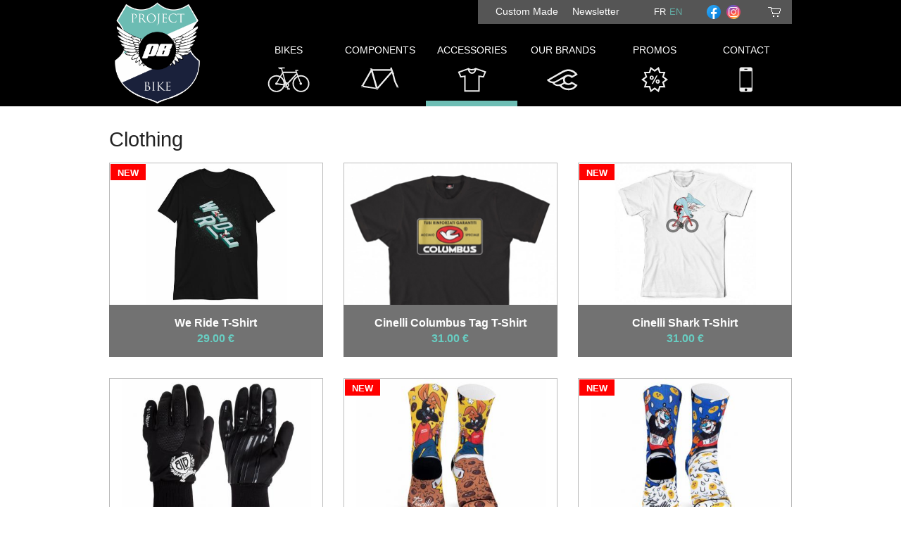

--- FILE ---
content_type: text/html; charset=UTF-8
request_url: https://www.projectbike.lu/accessories/clothing
body_size: 2722
content:
<!doctype html><html lang="en"><head><title>Store &rsaquo;  &rsaquo; Accessories &rsaquo; Clothing - Project Bike</title><meta http-equiv="Content-Type" content="text/html; charset=utf-8"/><meta name="viewport" content="width=device-width, initial-scale=1.0, maximum-scale=1.0, user-scalable=no"/><meta name="robots" content="index, follow"/><link href="https://www.projectbike.lu/accessories/clothing" rel="canonical" /><link href="https://emdera.net/projectbike/favicon.ico" rel="shortcut icon" type="image/x-icon" /><link href="https://emcdn.com/css/bootstrap4.min.css" rel="stylesheet" type="text/css" media="all" /><link href="https://emcdn.com/ajax/jquery.magnific-popup/1.0.0/magnific-popup.css" rel="stylesheet" type="text/css" media="all" /><link href="https://emcdn.com/748312/css/projectbike.css" rel="stylesheet" type="text/css" media="all" /></head><body class="en ecommerce slugs2 tcf1 tct1 tctop2 p3 "><div><header id="header">
         <div class="row">
            <div class="columns small-12 text-center large-2">
            <div id="logo" class="section logo"><div class="image ">
<div class="figure"><a href="https://www.projectbike.lu/home"><img src="https://emdera.net/projectbike/pblogotrans.png" alt="Logo" /></a></div></div>
</div>            </div>
            <div class="columns small-12 large-10 text-right show-for-large-only">
                <div class="row">
                    <div class="columns small-12 text-right">
                            <div id="top" class="inline">
								<nav><ul id="nav2"  class=" 1"><li class=""><a href="https://www.projectbike.lu/custom">Custom Made</a></li><li class="i2"><a href="http://projectbike.us8.list-manage.com/subscribe?u=c77bb1dc328b7c1e1b8672260&id=7473c114b5" target="_blank">Newsletter</a></li></ul></nav>                                <span id="languages" class="th_3"><a class="fr" title="Français" href="?switchlang=fr">fr</a><a class="en active" title="English">en</a></span>                                <span id="social"><a class="facebook" href="https://www.facebook.com/projectbikeshop" target="_blank" title="Facebook"><img src="https://emcdn.com/img/icons/icon-social-facebook.svg" /></a><a class="instagram" href="https://www.instagram.com/projectbike" target="_blank" title="Instagram"><img src="https://emcdn.com/img/icons/icon-social-instagram.svg" /></a></span>                                <span id="cartlink"><a href="https://www.projectbike.lu/cart"><img src="https://emcdn.com/img/icons/cart-white.png"/></a></span>                            </div>
                     </div>        
                    <div class="columns small-12 text-right">
                        <nav><ul id="nav"  class=" 1"><li class=""><a href="https://www.projectbike.lu/bikes">Bikes<br><img src="https://emdera.net/projectbike/nav-bikes.svg" alt="Bikes" /></a></li><li class=""><a href="https://www.projectbike.lu/components">Components<br><img src="https://emdera.net/projectbike/nav-components_351.svg" alt="Components" /></a></li><li class="active"><a href="https://www.projectbike.lu/accessories">Accessories<br><img src="https://emdera.net/projectbike/nav-accessories_431.svg" alt="Accessories" /></a></li><li class=""><a href="https://www.projectbike.lu/brands">Our Brands<br><img src="https://emdera.net/projectbike/nav-brands_663.svg" alt="Our Brands" /></a></li><li class=""><a href="https://www.projectbike.lu/promos">Promos<br><img src="https://emdera.net/projectbike/nav-promos_200.svg" alt="Promos" /></a></li><li class=""><a href="https://www.projectbike.lu/contact">Contact<br><img src="https://emdera.net/projectbike/nav-contact_745.svg" alt="Contact" /></a></li></ul></nav>                    </div>        
                </div>
        </div>
     </div>
</header>
<div id="content">
     <main><div class="items">
    <div class="row">
        <div class="columns small-12">
            <div class="section content items">
                 <h1 class="s1">Clothing</h1>                 <div class="articles small-block-grid-2 medium-block-grid-3 large-block-grid-3 mh2 gp30  il2 ir12 cta1 d0"><div><div class="article  "><div class="image ">
<div class="bgdivitem1"><a href="https://www.projectbike.lu/accessories/clothing/we-ride-t-shirt" class="bgdiv" style="background-image:url('https://emdera.net/projectbike/s400/we-ride-black-t-shirt.jpg')"><span class="cycle_de_vie">NEW</span></a></div></div>
<div class="content small-p-15">
	    <div class="desc"><h1 class="s4"><a href="https://www.projectbike.lu/accessories/clothing/we-ride-t-shirt">We Ride T-Shirt</a></h1><div class="prix">
29.00&nbsp;&euro;</div>
</div>    </div>
</div></div><div><div class="article  "><div class="image ">
<div class="bgdivitem1"><a href="https://www.projectbike.lu/accessories/clothing/cinelli-columbus-tag" class="bgdiv" style="background-image:url('https://emdera.net/projectbike/cinelli-columbus-tag-small.jpg')"></a></div></div>
<div class="content small-p-15">
	    <div class="desc"><h1 class="s4"><a href="https://www.projectbike.lu/accessories/clothing/cinelli-columbus-tag">Cinelli Columbus Tag T-Shirt</a></h1><div class="prix">
31.00&nbsp;&euro;</div>
</div>    </div>
</div></div><div><div class="article  "><div class="image ">
<div class="bgdivitem1"><a href="https://www.projectbike.lu/accessories/clothing/cinelli-shark" class="bgdiv" style="background-image:url('https://emdera.net/projectbike/s400/sam-turner-shark-t-shirt-white.jpg')"><span class="cycle_de_vie">NEW</span></a></div></div>
<div class="content small-p-15">
	    <div class="desc"><h1 class="s4"><a href="https://www.projectbike.lu/accessories/clothing/cinelli-shark">Cinelli Shark T-Shirt</a></h1><div class="prix">
31.00&nbsp;&euro;</div>
</div>    </div>
</div></div><div><div class="article  "><div class="image ">
<div class="bgdivitem1"><a href="https://www.projectbike.lu/accessories/clothing/blb-winter-gloves" class="bgdiv" style="background-image:url('https://emdera.net/projectbike/s400/blb-shield-cycling-gloves-blb-london.jpeg')"></a></div></div>
<div class="content small-p-15">
	    <div class="desc"><h1 class="s4"><a href="https://www.projectbike.lu/accessories/clothing/blb-winter-gloves">BLB Winter Gloves</a></h1><div class="prix">
22.00&nbsp;&euro;</div>
</div>    </div>
</div></div><div><div class="article  "><div class="image ">
<div class="bgdivitem1"><a href="https://www.projectbike.lu/accessories/clothing/pacific-choco" class="bgdiv" style="background-image:url('https://emdera.net/projectbike/s400/pacific-and-co-choco.jpeg')"><span class="cycle_de_vie">NEW</span></a></div></div>
<div class="content small-p-15">
	    <div class="desc"><h1 class="s4"><a href="https://www.projectbike.lu/accessories/clothing/pacific-choco">Pacific Choco</a></h1><div class="prix">
18.00&nbsp;&euro;</div>
</div>    </div>
</div></div><div><div class="article  "><div class="image ">
<div class="bgdivitem1"><a href="https://www.projectbike.lu/accessories/clothing/pacific-flakes" class="bgdiv" style="background-image:url('https://emdera.net/projectbike/s400/pacific-and-co-flakes.jpeg')"><span class="cycle_de_vie">NEW</span></a></div></div>
<div class="content small-p-15">
	    <div class="desc"><h1 class="s4"><a href="https://www.projectbike.lu/accessories/clothing/pacific-flakes">Pacific Flakes</a></h1><div class="prix">
18.00&nbsp;&euro;</div>
</div>    </div>
</div></div><div><div class="article  "><div class="image ">
<div class="bgdivitem1"><a href="https://www.projectbike.lu/accessories/clothing/pacific-jellyfish" class="bgdiv" style="background-image:url('https://emdera.net/projectbike/s400/pacific-and-co-jellyfish.jpeg')"><span class="cycle_de_vie">NEW</span></a></div></div>
<div class="content small-p-15">
	    <div class="desc"><h1 class="s4"><a href="https://www.projectbike.lu/accessories/clothing/pacific-jellyfish">Pacific Jellyfish</a></h1><div class="prix">
18.00&nbsp;&euro;</div>
</div>    </div>
</div></div><div><div class="article  "><div class="image ">
<div class="bgdivitem1"><a href="https://www.projectbike.lu/accessories/clothing/pacific-tribe" class="bgdiv" style="background-image:url('https://emdera.net/projectbike/s400/pacific-and-co-tribe.jpeg')"><span class="cycle_de_vie">NEW</span></a></div></div>
<div class="content small-p-15">
	    <div class="desc"><h1 class="s4"><a href="https://www.projectbike.lu/accessories/clothing/pacific-tribe">Pacific Tribe</a></h1><div class="prix">
18.00&nbsp;&euro;</div>
</div>    </div>
</div></div><div><div class="article  "><div class="image ">
<div class="bgdivitem1"><a href="https://www.projectbike.lu/accessories/clothing/san-marco-push-pull-socks" class="bgdiv" style="background-image:url('https://emdera.net/projectbike/san-marco-socks-small.jpg')"></a></div></div>
<div class="content small-p-15">
	    <div class="desc"><h1 class="s4"><a href="https://www.projectbike.lu/accessories/clothing/san-marco-push-pull-socks">San Marco Push and Pull Socks</a></h1><div class="prix">
10.00&nbsp;&euro;</div>
</div>    </div>
</div></div></div>            </div>
        </div>
    </div>
</div></main></div>
<footer id="footer">
    <div class="small-mtb-20 size9">
        <div class="row ">
            <div class="columns small-12 medium-6 large-3">
                <div id="brands" class="section brands"><h1 class="s2"><a href="https://www.projectbike.lu/brands">Our brands</a></h1><div class="desc"><ul><li>6KU</li><li>BLB</li><li>CINELLI</li><li>LARRY VS HARRY</li><li>TOKYOBIKE</li><li>WATT</li></ul></div><div class="link"><a href="https://www.projectbike.lu/brands">View all brands</a></div></div>            </div>        
            <div class="columns small-12 medium-6 large-3">
                <div id="payment" class="section payment"><h1 class="s2">Payment Methods</h1><div class="desc"><ul><li>Bank Transfer Payment</li><li>Cash On Delivery / Pick Up if products in stock</li></ul><p>You also&nbsp;have option to just&nbsp;<br /><strong>REQUEST AN OFFER<br /><br />All prices are subject to change without notice!</strong></p></div></div>            </div>        
            <div class="columns small-12 medium-6 large-3">
                <div id="shipping" class="section shipping"><h1 class="s2">Shipping</h1><div class="desc"><ul><li>Delivery in&nbsp;<strong>1-3 days</strong>&nbsp;in Luxembourg if products in stock</li><li>Shipping&nbsp;for Luxembourg: <strong>6€ </strong>TTC</li><li><strong>FREE SHIPPING</strong> on orders <strong>over 50€ </strong>TTC for Luxembourg</li><li>For other countries please contact us!</li></ul></div></div>            </div>        
            <div class="columns small-12 medium-6 large-3">
                <div id="footer_contact" class="section footer_contact section"><h1 class="s2"><a href="https://www.projectbike.lu/contact">Contact</a></h1><div class="component"><span class="name">Project Bike</span><br> <span class="nowrap"> Strassen </span><br>Phone :&nbsp;+352 691 46 46 45<br>Email:&nbsp;projectbikeshop@gmail.com<br></div></div>            </div>        
        </div>
    </div>
    <div class="small-mtb-30">
        <div class="row">
             <div class="columns small-12 large-4">
                    <nav><ul id="nav3"  class=" "><li class=""><a href="https://www.projectbike.lu/terms-and-conditions">Terms and Conditions</a></li></ul></nav>             </div>
             <div class="columns small-12 large-8">
                    <div id="copyemdera">Copyright &copy; 2026 Project Bike<span id="l"> &nbsp; | &nbsp; </span><span id="emdera">Website made by <a href="http://www.emdera.com" target="_blank">Emdera</a></span> <a href="http://www.emdera.com/work" target="_blank" style="display:none">Website</a></div>            </div>
        </div>
    </div>
</footer><script type="text/javascript" src="https://emcdn.com/ajax/jquery/2.1.1/jquery.min.js"></script><script type="text/javascript" src="https://emcdn.com/ajax/jquery.magnific-popup/1.0.0/jquery.magnific-popup.min.js"></script><script type="text/javascript" src="https://emcdn.com/748312/js/magnificpopup.emdera.js"></script><script type="text/javascript" src="https://emcdn.com/748312/js/mm2.js"></script><script type="text/javascript" src="https://emcdn.com/ajax/jquery.matchHeight/0.5.2/jquery.matchHeight-min.js"></script><script type="text/javascript" src="https://emcdn.com/ajax/e/1.0/e.min.js"></script><script type="text/javascript" src="https://emcdn.com/ajax/jquery.mmenu/5.7.4/js/jquery.mmenu.min.js"></script><div id="mt"><div class="l"><a href="#emenu" id="bmenu" class="m2"><div></div><div></div><div></div></a></div><div class="r"><span id="cartlink"><a href="https://www.projectbike.lu/cart"><img src="https://emcdn.com/img/icons/cart-white.png"/></a></span></div></div><nav id="emenu"><ul><li class=""><a href="https://www.projectbike.lu/bikes">Bikes<br></a></li><li class=""><a href="https://www.projectbike.lu/components">Components<br></a></li><li class=""><a href="https://www.projectbike.lu/accessories">Accessories<br></a></li><li class=""><a href="https://www.projectbike.lu/brands">Our Brands<br></a></li><li class=""><a href="https://www.projectbike.lu/promos">Promos<br></a></li><li class=""><a href="https://www.projectbike.lu/contact">Contact<br></a></li><li class=""><a href="https://www.projectbike.lu/custom">Custom Made<br></a></li><li class="i2"><a href="http://projectbike.us8.list-manage.com/subscribe?u=c77bb1dc328b7c1e1b8672260&id=7473c114b5" target="_blank">Newsletter<br></a></li><li class=""><a href="https://www.projectbike.lu/terms-and-conditions">Terms and Conditions<br></a></li><div id="mbot" class="clearfix"><span id="social"><a class="facebook" href="https://www.facebook.com/projectbikeshop" target="_blank" title="Facebook"><img src="https://emcdn.com/img/icons/icon-social-facebook.svg" /></a><a class="instagram" href="https://www.instagram.com/projectbike" target="_blank" title="Instagram"><img src="https://emcdn.com/img/icons/icon-social-instagram.svg" /></a></span><span id="languages" class="th_3"><a class="fr" title="Français" href="?switchlang=fr">fr</a><a class="en active" title="English">en</a></span><span id="cartlink"><a href="https://www.projectbike.lu/cart"><img src="https://emcdn.com/img/icons/cart-white.png"/></a></span></div></ul></nav></div></body></html>

--- FILE ---
content_type: text/css
request_url: https://emcdn.com/748312/css/projectbike.css
body_size: 750
content:
#emenu {background-color: #000;}
#header{background:#000; }
#top{background:#555; padding:5px 15px; font-size:.9rem;}
#ad {background:#1c233a;color:#fff; padding:20px; font-size:1.2em; font-weight: bold; font-style: italic; line-height: normal; border-bottom:15px solid #fff;}
#h2{background:#000;}
#cartlink a{color:#fff; text-decoration:none;}
#header #social {margin:0 2em;}
.section.content {background:rgba(255,255,255,.9);}
.cycle_de_vie{color:#fff; background:#f00;}
.button{background: #62ada5; border-radius:3px;}
.prix {color:#68cdc2;}
.button:hover{background:#599f98}
footer {background:#1b223c; color:#fff;padding:2em 0 0;}
footer a{color:#fff; text-decoration:underline;}
footer h1 a{text-decoration:none;}
#logo img {max-height:150px;}

.ecommerce .articles .article {background: #fff;}
.ecommerce .items .article .content{background: #727272;color:#fff;font-weight:bold;padding:15px;}
.ecommerce .items .article .content h1 a{font-weight:bold;}
.ecommerce .items .article .image {border:1px solid #bbb;border-bottom:0;}

.ecommerce .categories .articles .article .content{background:#ddd;text-align:center;}
.ecommerce .categories .articles .article .content h1 a{font-weight:bold;}
.ecommerce .categories .articles .article .image {border:1px solid #ccc;border-bottom:0;}

.ecommerce .brands .articles .article .content{background:#ddd;text-align:center;}
.ecommerce .brands .articles .article .content h1 a{font-weight:bold;}
.ecommerce .brands .articles .article .image {border:1px solid #ccc;border-bottom:0;}

.home #custom-bikes .figure {max-height:250px; overflow:hidden;}
.home #custom-bikes .figure img {width:100%;}
.home #custom-bikes, #custom-bags, #custom-clothes {padding-bottom:1px;text-align:center;margin-bottom:0;}
.home #custom-bikes h1, #custom-bags h1, #custom-clothes h1 {margin-bottom:0;text-transform:uppercase;font-size:1.1rem;}
.home #custom-bikes h1{background-color:#62ada5;color:#fff;font-weight:bold;padding:10px 0;}
.home #custom-bikes:hover h1 a{background-color:#26998d; }
.home #custom-bags h1, #custom-clothes h1 {background-color:#ddd;color:#000; padding:9px 0;}
.home #custom-bags:hover h1, #custom-clothes:hover h1{background-color:#eee;}

.home #s1 .slick-dots button{ background-color: #62ada5;}
.home #s1 .slick-dots li.slick-active button{ background-color: #fff;}
.home #s1 .content{ background-color: #000;color:#fff;}

.cafe{color:#fff; text-shadow: 2px 2px 2px #000}
body.cycle-cafe #h1{background:none;}
#brandrow, #newrow{background:#e5e5e5;}
#content {padding:30px 0;}

#header #languages a {color:#fff;}
#header #languages a.active, #header #languages a:hover{color:#62ada5;}

@media only screen and (min-width: 40em) {
	#custom-bikes {margin-top:0px;}
	#custom-bikes .figure {max-height:265px;}
	#footer .section {padding-bottom:30px;}
}
@media only screen and (min-width: 64em) {

#nav > li > a {width:130px; text-align:center;margin-top:7px; padding:20px 5px 0px; border-bottom:8px solid transparent; color:#fff; text-transform:uppercase; font-size:0.85rem;}
#nav > li > a img{height:60px; width:60px; margin:0 auto;}
#nav > li > a:hover{background-color:#222;}
#nav > li.active > a{color:#fff; border-bottom-color: #6dbdb4;}
#nav2 {margin-right:30px;}
#nav2 > li > a {color:#fff; padding:0 10px;}
#nav3 {padding:0;}
	#nav > li > a {}
	#content {padding:30px 0;}
	.home #content {padding:30px 0 0;}
}

--- FILE ---
content_type: application/javascript
request_url: https://emcdn.com/748312/js/magnificpopup.emdera.js
body_size: 346
content:
$(document).ready(function(){
	$('.emderagallery').magnificPopup({
	  type: 'image',
	  closeBtnInside:true,
	  gallery: {
		enabled: true,
		navigateByImgClick: true,
		preload: [1,2], // Will preload 0 - before current, and 1 after the current image
		  closeBtnInside: true
	  },
	  image: {
		titleSrc: function(item) {
		  return item.el.attr('title');
		}
	  }
	/*  ,
	  callbacks: {
		buildControls: function() {
		  this.contentContainer.append(this.arrowLeft.add(this.arrowRight));
		}
	  }
	  */
	});
	
	$('.emderagallery2').magnificPopup({
	  type: 'image',
	  closeBtnInside:true,
	  gallery: {
		enabled: true,
		navigateByImgClick: true,
		preload: [1,2], // Will preload 0 - before current, and 1 after the current image
		  closeBtnInside: true
	  },
	  image: {
		titleSrc: function(item) {
		  return item.el.attr('title');
		}
	  }
	/*  ,
	
	callbacks: {
		buildControls: function() {
		  this.contentContainer.append(this.arrowLeft.add(this.arrowRight));
		}
	  }
	  */
  	});
	
	$('.ajaxpopup').magnificPopup({
		type: 'ajax'
  	});	
	
	$('.popupiframe').magnificPopup({
		disableOn: 0,
		type: 'iframe',
		mainClass: 'mfp-fade',
		removalDelay: 160,
		preloader: false,
		fixedContentPos: false,
		 patterns: {
			facebook: {
				index: 'facebook.com/', 
				id: null, 
				src: null,
			},
		  },
  
	});
	
	$('.addtocart2').click(function(){
		$.ajax({
			type: "POST",
			url: this.href,
			data: $("#form1").serialize(),
			success: function(data)
			{
				$.magnificPopup.open({
					items: {
						src: data
					},
					type:'inline',
				});
			}
		});
		return false;
	});

	$('.addtocart3').click(function(){
		$.ajax({
			url: this.href,
			type: "POST",
			data: {id:this.id},
			success: function(data)
			{
				$.magnificPopup.open({
					items: {
						src: data
					},
					type:'inline',
				});
			}
		});
		return false;
	});
	
});

--- FILE ---
content_type: image/svg+xml
request_url: https://emdera.net/projectbike/nav-accessories_431.svg
body_size: 5487
content:
<?xml version="1.0" encoding="utf-8"?>
<!-- Generator: Adobe Illustrator 15.0.0, SVG Export Plug-In . SVG Version: 6.00 Build 0)  -->
<!DOCTYPE svg PUBLIC "-//W3C//DTD SVG 1.1//EN" "http://www.w3.org/Graphics/SVG/1.1/DTD/svg11.dtd">
<svg version="1.1" id="Layer_1" xmlns="http://www.w3.org/2000/svg" xmlns:xlink="http://www.w3.org/1999/xlink" x="0px" y="0px"
	 width="283px" height="240px" viewBox="0 21.5 283 240" enable-background="new 0 21.5 283 240" xml:space="preserve">
<g id="XMLID_1_" display="none">
	<g display="inline">
		<path d="M278.729,74.758c-0.031,0.17-0.07,0.33-0.11,0.5c-4.739,21.11-25.199-14.91-0.739-0.99
			C278.157,74.417,278.438,74.587,278.729,74.758z"/>
		<path d="M239.316,136.768c-4.52-0.03-9.049-0.1-13.58-0.02c-0.129,4.42-0.199,8.84-0.219,13.27
			c-0.09,19.03,0.52,38.051,0.549,57.08c0.021,9.479-0.1,18.961-0.539,28.42c-0.211,4.53-0.49,9.041-0.891,13.551
			c-0.83,9.529-1.289,8.709-10.72,8.99c-42.761,1.279-85.581,1.279-128.34,0c-5.96-0.181-9.58,2.18-10.36-4.621
			c-0.5-4.43-0.87-8.89-1.14-13.34c-0.56-9.379-0.69-18.779-0.65-28.18c0.08-20.631,1.05-41.25,0.75-61.881
			c-0.06-4.43-0.19-8.859-0.42-13.29c-4.6-0.2-9.2-0.21-13.81-0.16c-6.68,0.07-17.8,2.19-21.26-4.31
			c-4.23-7.98-6.22-16.97-8.92-25.52c-2.66-8.37-7.54-16.03-9.04-24.78c-2.02-11.84,12.56-15.63,21.33-19.03
			c14.32-5.54,28.68-11.03,43.02-16.54c7.44-2.86,14.96-5.6,22.68-7.64c6,3.42,12.68,5.59,19.4,7.06
			c16.04,3.53,33.649,3.61,49.47-1.06c6.93-2.04,12.88-7.91,19.471-5.15c8.83,3.69,17.789,7.07,26.739,10.45
			c18.729,7.06,37.699,14.07,55.04,24.2c-24.46-13.92-4,22.1,0.739,0.99c-3.97,19.31-9.869,38.23-17.921,56.22
			C257.298,139.078,246.896,136.808,239.316,136.768z M225.248,123.598c5.738-0.27,11.479,0.19,17.21,0.32
			c9.239,0.2,8.528-1.29,11.31-9.8c2.07-6.34,4.25-12.64,6.36-18.97c2.449-7.31,7.75-13.12-0.54-16.47
			c-6.859-2.78-13.721-5.56-20.58-8.34c-13.74-5.56-27.5-11.1-41.271-16.58c-6.06,45.06-88.709,45.55-95.979,1
			c-13.7,3.87-26.86,9.48-39.95,14.98c-6.04,2.54-12.07,5.1-18.14,7.54c-9.5,3.83-8.96,3.27-5.82,13.06
			c2.57,7.98,5.12,15.96,7.74,23.92c2.92,8.87,2.6,9.76,12.07,9.59c6.04-0.1,12.09-0.45,18.13-0.13c8.36,0.45,8.73,1.97,10.05,10.13
			c4.47,27.589,1.01,57.919,0.81,85.82c-0.06,7.199-0.08,14.398,0.02,21.6c-1.73,5.471,0.12,7.291,5.57,5.471c3.65,0,7.3,0,10.95,0
			c14.61,0,29.21,0,43.82,0c16.43,0,32.87,0,49.301,0c7.119,0,16.369,3.49,16.59-4.939c0.17-6.699,0.199-13.4,0.16-20.109
			c-0.17-28.76-1.781-57.621,0.68-86.331C214.559,125.817,215.389,124.058,225.248,123.598z M181.748,55.758
			c-17.75,7.78-47.021,7.04-65,0C121.888,82.627,179.458,81.058,181.748,55.758z"/>
		<path fill="#FFFFFF" d="M242.458,123.917c-5.729-0.13-11.472-0.59-17.21-0.32c-9.859,0.46-10.689,2.22-11.512,11.76
			c-2.459,28.709-0.85,57.571-0.68,86.331c0.041,6.709,0.01,13.41-0.16,20.109c-0.22,8.43-9.47,4.939-16.59,4.939
			c-16.43,0-32.869,0-49.3,0c-14.61,0-29.21,0-43.82,0c-3.65,0-7.3,0-10.95,0c-5.45,1.82-7.3,0-5.57-5.471
			c-0.1-7.199-0.08-14.399-0.02-21.6c0.2-27.9,3.66-58.23-0.81-85.82c-1.32-8.16-1.69-9.68-10.05-10.13
			c-6.04-0.32-12.09,0.03-18.13,0.13c-9.47,0.17-9.15-0.72-12.07-9.59c-2.62-7.96-5.17-15.94-7.74-23.92
			c-3.14-9.79-3.68-9.23,5.82-13.06c6.07-2.44,12.1-5,18.14-7.54c13.09-5.5,26.25-11.11,39.95-14.98
			c7.27,44.55,89.921,44.06,95.979-1c-6.051,44.97,22.42,8.92,0,0c13.771,5.48,27.529,11.02,41.271,16.58
			c6.859,2.78,13.72,5.56,20.58,8.34c8.29,3.35,2.989,9.16,0.54,16.47c-2.109,6.33-4.29,12.63-6.359,18.97
			C250.986,122.627,251.697,124.118,242.458,123.917z"/>
		<path fill="#FFFFFF" d="M197.736,53.758C220.157,62.678,191.688,98.728,197.736,53.758L197.736,53.758z"/>
		<path fill="#FFFFFF" d="M116.748,55.758c17.98,7.04,47.25,7.78,65,0C179.458,81.058,121.888,82.627,116.748,55.758z"/>
	</g>
</g>
<path display="none" fill="none" stroke="#000000" stroke-width="11" stroke-miterlimit="10" d="M119.201,64.211L49.799,88.847
	l13.949,32.979l30.007-4.02v105.495h100.323V117.807l31.162,4.02l13.828-35.132l-69.006-23.393c0,0-8.004,7.577-28.16,7.577
	C124.931,70.879,119.201,64.211,119.201,64.211z"/>
<path display="none" fill="none" stroke="#000000" stroke-width="11" stroke-miterlimit="10" d="M118.761,64.386
	c0,0,2.854,30.925,24.897,30.925c25.357,0,26.404-32.01,26.404-32.01"/>
<path display="none" d="M169.938,63.934l-2.857-1.051l-2.242,2.122c-0.064,0.057-6.664,5.713-22.763,5.713
	c-12.015,0-16.74-3.971-17.301-4.486l-2.02-2.681l-73.271,26.01l16.627,39.312l26.012-3.485v97.496h103.653v-97.525l27.199,3.509
	l16.305-41.428L169.938,63.934z M161.547,78.05c-2.102,7.035-6.9,15.417-17.839,15.417c-8.839,0-13.458-7.694-15.809-14.398
	c3.629,1.093,8.292,1.891,14.175,1.891C150.484,80.96,156.874,79.646,161.547,78.05z M216.367,117.687l-30.833-3.977v98.931h-83.17
	v-98.958l-29.867,4l-9.35-22.104l53.338-18.935c2.741,11.775,10.561,27.066,27.223,27.066c18.851,0,26.644-15.818,28.938-28.043
	l53.166,18.023L216.367,117.687z"/>
<rect x="0.5" y="0.5" display="none" stroke="#000000" stroke-miterlimit="10" width="283.465" height="283.465"/>
<path fill="#EEEEEE" d="M169.943,63.834l-2.601-0.948l-2.032,1.925c-0.065,0.06-6.808,5.881-23.256,5.881
	c-12.456,0-17.287-4.201-17.799-4.683l-1.859-2.431L49.503,89.454l16.38,38.727l26.382-3.534v98.24h103.352v-98.266l27.564,3.556
	l16.075-40.845L169.943,63.834z M162.414,76.762c-2.006,7.403-6.883,16.836-18.715,16.836c-9.623,0-14.413-8.703-16.719-15.795
	c3.73,1.237,8.664,2.183,15.075,2.183C151.037,79.986,157.695,78.493,162.414,76.762z M217.188,118.031l-30.865-3.981v99.541h-84.76
	v-99.566l-29.881,4.002l-9.775-23.111l54.75-19.436c2.601,11.758,10.32,27.413,27.044,27.413c18.938,0,26.606-16.191,28.745-28.397
	l54.595,18.507L217.188,118.031z"/>
</svg>


--- FILE ---
content_type: image/svg+xml
request_url: https://emdera.net/projectbike/nav-brands_663.svg
body_size: 1609
content:
<?xml version="1.0" encoding="utf-8"?>
<!-- Generator: Adobe Illustrator 15.0.0, SVG Export Plug-In . SVG Version: 6.00 Build 0)  -->
<!DOCTYPE svg PUBLIC "-//W3C//DTD SVG 1.1//EN" "http://www.w3.org/Graphics/SVG/1.1/DTD/svg11.dtd">
<svg version="1.1" id="Layer_1" xmlns="http://www.w3.org/2000/svg" xmlns:xlink="http://www.w3.org/1999/xlink" x="0px" y="0px"
	 width="283px" height="240px" viewBox="-1 21.5 283 240" enable-background="new -1 21.5 283 240" xml:space="preserve">
<rect display="none" width="283.465" height="283.466"/>
<path fill="#EEEEEE" d="M183.326,165.855c-30.273,8.445-42.957-33.141-17.561-43.902c13.109-5.549,24.787,1.524,32.194,9.512
	c13.415-7.317,26.892-15.305,40.244-22.683c-13.444-22.988-45.093-43.385-82.683-32.927c-21.038,5.854-41.464,20.976-62.929,32.927
	c-22.408,12.47-44.451,25.244-61.463,35.123c8.415,11.342,19.482,20,37.317,21.951c9.757,12.227,24.939,22.806,48.293,18.994
	c14.482,17.043,36.495,30.58,68.049,27.836c24.572-2.164,42.988-17.713,52.684-34.422c-13.842-6.859-25.762-15.671-40.244-21.921
	C192.29,158.936,189.271,164.21,183.326,165.855z M49.423,146.832c23.263-13.842,53.537-31.403,80.489-45.367
	c13.23-6.859,23.141-14.512,39.513-16.098c22.226-2.164,39.543,7.531,51.22,19.756c-5.274,5.214-13.293,7.683-19.756,11.708
	c-10.52-6.25-22.408-11.311-37.316-6.585c-11.738,3.719-25.153,13.597-38.782,21.219c-13.384,7.47-27.317,16.829-38.78,21.221
	C74.942,156.924,59.729,155.398,49.423,146.832z M83.814,165.125c19.878-8.415,36.616-19.971,55.61-29.269
	c0.854,8.902,1.006,18.505,4.391,24.848C130.003,171.223,98.174,184.089,83.814,165.125z M219.182,181.223
	c-14.146,27.227-74.849,25.764-88.538-0.731c6.646-3.14,13.963-9.451,20.487-10.243c11.982,10,37.104,10.029,49.025,0
	C206.132,174.271,212.9,177.503,219.182,181.223z"/>
</svg>


--- FILE ---
content_type: image/svg+xml
request_url: https://emdera.net/projectbike/nav-promos_200.svg
body_size: 6304
content:
<?xml version="1.0" encoding="utf-8"?>
<!-- Generator: Adobe Illustrator 15.0.0, SVG Export Plug-In . SVG Version: 6.00 Build 0)  -->
<!DOCTYPE svg PUBLIC "-//W3C//DTD SVG 1.1//EN" "http://www.w3.org/Graphics/SVG/1.1/DTD/svg11.dtd">
<svg version="1.1" id="Layer_1" xmlns="http://www.w3.org/2000/svg" xmlns:xlink="http://www.w3.org/1999/xlink" x="0px" y="0px"
	 width="283px" height="240px" viewBox="0 21.5 283 240" enable-background="new 0 21.5 283 240" xml:space="preserve">
<path display="none" d="M115.637,143.296c-5.509,0-9.93-1.684-13.264-5.052c-3.335-3.368-5.002-7.806-5.002-13.314
	c0-5.475,1.667-9.896,5.002-13.264c3.334-3.368,7.755-5.052,13.264-5.052c5.408,0,9.78,1.685,13.115,5.052
	c3.335,3.368,5.002,7.789,5.002,13.264c0,5.509-1.667,9.947-5.002,13.314C125.417,141.612,121.044,143.296,115.637,143.296z
	 M115.637,116.817c-3.949,0-5.923,2.705-5.923,8.113c0,5.443,1.974,8.163,5.923,8.163c3.849,0,5.773-2.72,5.773-8.163
	C121.41,119.522,119.485,116.817,115.637,116.817z M115.388,179.479l41.907-74.507h10.9l-41.758,74.507H115.388z M168.743,177.438
	c-5.509,0-9.931-1.674-13.265-5.025c-3.336-3.352-5.002-7.781-5.002-13.289c0-5.507,1.666-9.945,5.002-13.313
	c3.334-3.367,7.756-5.053,13.265-5.053c5.407,0,9.778,1.686,13.114,5.053c3.334,3.367,5.002,7.807,5.002,13.313
	c0,5.508-1.668,9.938-5.002,13.289C178.521,175.766,174.15,177.438,168.743,177.438z M168.743,150.961
	c-3.949,0-5.923,2.721-5.923,8.162c0,5.409,1.974,8.111,5.923,8.111c3.849,0,5.772-2.702,5.772-8.111
	C174.518,153.682,172.592,150.961,168.743,150.961z"/>
<g display="none">
	<path display="inline" d="M167.729,61.732l9.965,30.506l32.091,0.052l-9.88,30.541l25.949,18.896l-25.949,18.914l9.88,30.535
		l-32.091,0.057l-9.965,30.5l-26.002-18.818l-25.988,18.818l-9.956-30.5l-32.105-0.057l9.874-30.535l-25.938-18.914l25.938-18.896
		L73.676,92.29l32.105-0.052l9.956-30.506l25.988,18.828L167.729,61.732 M109.965,43.966l-4.684,14.354l-7.484,22.932L73.658,81.29
		l-15.091,0.024l4.642,14.359l7.423,22.958l-19.498,14.205l-12.199,8.887l12.195,8.892l19.502,14.221l-7.423,22.956l-4.643,14.358
		l15.089,0.025l24.14,0.043l7.484,22.926l4.684,14.35l12.225-8.854l19.538-14.146l19.551,14.148l12.222,8.844l4.685-14.338
		l7.491-22.93l24.127-0.043l15.093-0.025l-4.646-14.359l-7.426-22.955l19.509-14.219l12.2-8.894l-12.204-8.888l-19.505-14.204
		l7.426-22.957l4.646-14.361L209.8,81.289l-24.125-0.039l-7.491-22.934L173.5,43.972l-12.223,8.85l-19.55,14.156l-19.536-14.154
		L109.965,43.966L109.965,43.966z"/>
</g>
<rect display="none" width="283.465" height="283.466"/>
<path fill="#EEEEEE" d="M121.921,142.967c-4.189,0-7.551-1.28-10.087-3.841c-2.537-2.561-3.805-5.937-3.805-10.126
	c0-4.164,1.268-7.525,3.805-10.087c2.536-2.562,5.898-3.842,10.087-3.842c4.113,0,7.438,1.281,9.975,3.842
	c2.537,2.562,3.805,5.924,3.805,10.087c0,4.19-1.268,7.565-3.805,10.126C129.36,141.687,126.035,142.967,121.921,142.967z
	 M121.921,122.829c-3.003,0-4.504,2.057-4.504,6.17c0,4.14,1.501,6.208,4.504,6.208c2.927,0,4.392-2.068,4.392-6.208
	C126.313,124.886,124.849,122.829,121.921,122.829z M121.732,170.486l31.874-56.667h8.289l-31.76,56.667H121.732z M162.313,168.936
	c-4.188,0-7.553-1.272-10.088-3.824c-2.537-2.547-3.806-5.916-3.806-10.104s1.269-7.563,3.806-10.127
	c2.535-2.562,5.898-3.842,10.088-3.842c4.113,0,7.438,1.28,9.975,3.842c2.535,2.563,3.805,5.938,3.805,10.127
	s-1.27,7.558-3.805,10.104C169.75,167.662,166.426,168.936,162.313,168.936z M162.313,148.798c-3.004,0-4.504,2.068-4.504,6.208
	c0,4.113,1.5,6.17,4.504,6.17c2.929,0,4.391-2.057,4.391-6.17C166.702,150.866,165.24,148.798,162.313,148.798z"/>
<path fill="#EEEEEE" d="M163.969,73.307l8.521,26.091l27.447,0.045l-8.449,26.122l22.195,16.163l-22.195,16.176l8.449,26.119
	l-27.447,0.047l-8.521,26.087l-22.241-16.097L119.5,210.157l-8.516-26.087l-27.46-0.047l8.444-26.119l-22.185-16.176l22.185-16.163
	l-8.444-26.122l27.46-0.045l8.516-26.091l22.228,16.104L163.969,73.307 M114.113,56.729l-4.371,13.393l-6.209,19.025L83.507,89.18
	l-14.082,0.023l4.332,13.398l6.158,19.047L63.74,133.432l-11.383,8.293l11.379,8.296l16.18,11.797l-6.159,19.048l-4.332,13.396
	l14.081,0.025l20.027,0.035l6.209,19.021l4.37,13.388l11.406-8.26l16.21-11.736l16.219,11.738l11.404,8.252l4.369-13.379
	l6.217-19.023l20.019-0.035l14.081-0.025l-4.335-13.396l-6.16-19.046l16.185-11.797l11.385-8.297l-11.387-8.293l-16.182-11.784
	l6.159-19.045l4.335-13.399l-14.085-0.023l-20.015-0.032l-6.215-19.027l-4.371-13.385l-11.406,8.258L141.728,76.74L125.52,64.997
	L114.113,56.729L114.113,56.729z"/>
<path display="none" d="M130.661,138.756c2.845-2.873,4.267-6.658,4.267-11.356c0-4.669-1.422-8.441-4.267-11.314
	c-2.845-2.872-6.574-4.309-11.187-4.309c-4.699,0-8.469,1.437-11.314,4.309c-2.844,2.873-4.267,6.645-4.267,11.314
	c0,4.699,1.422,8.484,4.267,11.356c2.845,2.873,6.615,4.309,11.314,4.309C124.086,143.064,127.816,141.629,130.661,138.756z
	 M114.422,127.4c0-4.613,1.684-6.92,5.052-6.92c3.282,0,4.924,2.307,4.924,6.92c0,4.642-1.642,6.962-4.924,6.962
	C116.105,134.362,114.422,132.042,114.422,127.4z"/>
<path display="none" d="M164.771,140.9c-4.699,0-8.469,1.437-11.313,4.309c-2.846,2.873-4.268,6.659-4.268,11.355
	c0,4.699,1.422,8.479,4.268,11.336c2.844,2.858,6.613,4.287,11.313,4.287c4.613,0,8.342-1.429,11.187-4.287
	c2.845-2.857,4.267-6.637,4.267-11.336c0-4.696-1.422-8.482-4.267-11.355C173.113,142.337,169.387,140.9,164.771,140.9z
	 M164.771,163.484c-3.367,0-5.051-2.307-5.051-6.92c0-4.642,1.684-6.961,5.051-6.961c3.283,0,4.926,2.319,4.926,6.961
	C169.697,161.18,168.055,163.484,164.771,163.484z"/>
<polygon display="none" points="155.007,110.375 119.262,173.93 128.687,173.93 164.307,110.375 "/>
<path display="none" d="M225.854,141.725l-8.082-5.886l-17.864-13.011l6.801-21.028l3.077-9.509l-9.995-0.017l-22.099-0.036
	l-6.86-21.007l-3.103-9.498l-8.095,5.86L141.729,80.56l-17.895-12.964l-8.096-5.866l-3.102,9.504l-6.856,21.005l-22.109,0.036
	l-9.994,0.016l3.074,9.508l6.799,21.03L65.69,135.84l-8.078,5.885l8.075,5.888l17.862,13.023l-6.799,21.027l-3.074,9.507
	l9.993,0.019l22.11,0.039l6.856,21l3.102,9.5l8.094-5.858l17.896-12.96l17.908,12.96l8.092,5.856l3.104-9.496l6.861-21.002
	l22.098-0.039l9.995-0.019l-3.077-9.508l-6.803-21.024l17.871-13.024L225.854,141.725z M191.352,157.859l8.428,26.047l-27.372,0.049
	l-8.498,26.016l-22.181-16.053l-22.167,16.053l-8.493-26.016l-27.385-0.049l8.422-26.047L69.98,141.728l22.125-16.118l-8.422-26.05
	l27.385-0.044l8.493-26.021l22.167,16.06l22.181-16.06l8.498,26.021l27.372,0.044l-8.428,26.05l22.133,16.118L191.352,157.859z"/>
</svg>


--- FILE ---
content_type: image/svg+xml
request_url: https://emcdn.com/img/icons/icon-social-instagram.svg
body_size: 3552
content:
<?xml version="1.0" encoding="utf-8"?>
<!-- Generator: Adobe Illustrator 19.0.0, SVG Export Plug-In . SVG Version: 6.00 Build 0)  -->
<svg version="1.1" xmlns="http://www.w3.org/2000/svg" xmlns:xlink="http://www.w3.org/1999/xlink" x="0px" y="0px"
	 viewBox="-1393 8168 48 48" style="enable-background:new -1393 8168 48 48;" xml:space="preserve">
<style type="text/css">
	.st0{display:none;}
	.st1{display:inline;fill:url(#SVGID_1_);}
	.st2{fill:url(#SVGID_2_);}
	.st3{fill:url(#SVGID_3_);}
	.st4{display:inline;fill:url(#SVGID_4_);}
	.st5{fill:#FFFFFF;}
</style>
<g id="Layer_2" class="st0">
	
		<radialGradient id="SVGID_1_" cx="-1374.1299" cy="8172.9316" r="49.8621" gradientTransform="matrix(1 0 0 -1 0 16384.9414)" gradientUnits="userSpaceOnUse">
		<stop  offset="0" style="stop-color:#FFDD55"/>
		<stop  offset="0.328" style="stop-color:#FF543F"/>
		<stop  offset="0.348" style="stop-color:#FC5245"/>
		<stop  offset="0.504" style="stop-color:#E64771"/>
		<stop  offset="0.643" style="stop-color:#D53E91"/>
		<stop  offset="0.761" style="stop-color:#CC39A4"/>
		<stop  offset="0.841" style="stop-color:#C837AB"/>
	</radialGradient>
	<path class="st1" d="M-1357.9,8212l-22.2,0c-4.9,0-8.9-4-8.9-8.9l0-22.2c0-4.9,4-8.9,8.9-8.9l22.2,0c4.9,0,8.9,4,8.9,8.9l0,22.2
		C-1349,8208-1353,8212-1357.9,8212z"/>
</g>
<g id="Layer_6">
	
		<radialGradient id="SVGID_2_" cx="-1334.1272" cy="8171.9609" r="49.8362" gradientTransform="matrix(-1 0 0 -1 -2697.9995 16383.96)" gradientUnits="userSpaceOnUse">
		<stop  offset="0" style="stop-color:#FFDD55"/>
		<stop  offset="0.328" style="stop-color:#FF543F"/>
		<stop  offset="0.348" style="stop-color:#FC5245"/>
		<stop  offset="0.504" style="stop-color:#E64771"/>
		<stop  offset="0.643" style="stop-color:#D53E91"/>
		<stop  offset="0.761" style="stop-color:#CC39A4"/>
		<stop  offset="0.841" style="stop-color:#C837AB"/>
	</radialGradient>
	<path class="st2" d="M-1369.2,8212h0.4c10.9-0.1,19.7-8.9,19.8-19.8l0-0.4c-0.1-10.9-8.9-19.7-19.8-19.8l-0.4,0
		c-10.9,0.1-19.7,8.9-19.8,19.8l0,0.4C-1388.9,8203.1-1380.1,8211.9-1369.2,8212z"/>
</g>
<g id="Layer_3">
	
		<radialGradient id="SVGID_3_" cx="-1382.5563" cy="8212.4688" r="33.0867" gradientTransform="matrix(-0.7071 0.7071 -0.4709 -0.4709 1516.0068 13013.0439)" gradientUnits="userSpaceOnUse">
		<stop  offset="0" style="stop-color:#4168C9"/>
		<stop  offset="0.999" style="stop-color:#4168C9;stop-opacity:0"/>
	</radialGradient>
	<path class="st3" d="M-1355,8206.3l0.3-0.3c7.6-7.8,7.6-20.2,0-28l-0.3-0.3c-7.8-7.6-20.2-7.6-28,0l-0.3,0.3
		c-7.6,7.8-7.6,20.2,0,28l0.3,0.3C-1375.2,8213.9-1362.8,8213.9-1355,8206.3z"/>
</g>
<g id="Layer_5" class="st0">
	
		<radialGradient id="SVGID_4_" cx="-1382.5634" cy="4124.2407" r="33.1085" gradientTransform="matrix(1 0 0 -0.666 0 10918.2246)" gradientUnits="userSpaceOnUse">
		<stop  offset="0" style="stop-color:#4168C9"/>
		<stop  offset="0.999" style="stop-color:#4168C9;stop-opacity:0"/>
	</radialGradient>
	<path class="st4" d="M-1357.9,8212l-22.2,0c-4.9,0-8.9-4-8.9-8.9l0-22.2c0-4.9,4-8.9,8.9-8.9l22.2,0c4.9,0,8.9,4,8.9,8.9l0,22.2
		C-1349,8208-1353,8212-1357.9,8212z"/>
</g>
<g id="Layer_4">
	<path class="st5" d="M-1362.1,8206.2h-13.1c-4.2,0-7.6-3.4-7.6-7.6v-13.1c0-4.2,3.4-7.6,7.6-7.6h13.1c4.2,0,7.6,3.4,7.6,7.6v13.1
		C-1354.5,8202.7-1357.9,8206.2-1362.1,8206.2z M-1375.2,8180c-3,0-5.5,2.4-5.5,5.5v13.1c0,3,2.4,5.5,5.5,5.5h13.1
		c3,0,5.5-2.4,5.5-5.5v-13.1c0-3-2.4-5.5-5.5-5.5H-1375.2z"/>
	<path class="st5" d="M-1368.7,8199.6c-4.2,0-7.6-3.4-7.6-7.6c0-4.2,3.4-7.6,7.6-7.6s7.6,3.4,7.6,7.6
		C-1361,8196.2-1364.5,8199.6-1368.7,8199.6z M-1368.7,8186.5c-3,0-5.5,2.4-5.5,5.5s2.4,5.5,5.5,5.5c3,0,5.5-2.4,5.5-5.5
		S-1365.7,8186.5-1368.7,8186.5z"/>
	<circle class="st5" cx="-1360.5" cy="8183.8" r="1.6"/>
</g>
</svg>


--- FILE ---
content_type: image/svg+xml
request_url: https://emdera.net/projectbike/nav-bikes.svg
body_size: 6104
content:
<?xml version="1.0" encoding="utf-8"?>
<!-- Generator: Adobe Illustrator 15.0.0, SVG Export Plug-In . SVG Version: 6.00 Build 0)  -->
<!DOCTYPE svg PUBLIC "-//W3C//DTD SVG 1.1//EN" "http://www.w3.org/Graphics/SVG/1.1/DTD/svg11.dtd">
<svg version="1.1" id="Layer_1" xmlns="http://www.w3.org/2000/svg" xmlns:xlink="http://www.w3.org/1999/xlink" x="0px" y="0px"
	 width="283px" height="240px" viewBox="0 21.5 283 240" enable-background="new 0 21.5 283 240" xml:space="preserve">
<circle display="none" fill="#EEEEEE" cx="63" cy="172.148" r="9"/>
<circle display="none" fill="#EEEEEE" cx="245" cy="172.148" r="9"/>
<path display="none" fill="#EEEEEE" stroke="#EEEEEE" stroke-width="2" d="M103.381,60.753c1.806-0.639,3.323-1.844,5.062-2.622
	c1.672-0.749,3.589-1.121,5.413-1.18c1.762-0.057,2.857,0.946,4.504,1.25c2.055,0.378,4.316-0.521,6.131-1.389
	c0.849-0.405,1.777-0.743,1.227-1.828c-0.394-0.774-0.887-1.426-1.424-2.102c-0.608-0.765-1.184-1.399-2.199-1.399
	c-1.161,0-2.321,0-3.481,0c-9.362,0-18.724,0-28.086,0c-3.101,0-6.276,0.198-9.353-0.232c-0.915-0.128-2.1-0.395-2.972,0.044
	c-1.003,0.505-0.779,1.955-0.521,2.828c0.825,2.774,4.013,4.443,6.53,5.356c1.09,0.395,2.74,0.401,3.456,1.365
	c0.452,0.607,0.982,1.679,1.905,1.567c1.389-0.167,2.776-0.333,4.164-0.5C96.952,61.525,100.166,61.14,103.381,60.753
	C105.398,60.039,103.381,60.753,103.381,60.753z"/>
<line display="none" fill="none" stroke="#EEEEEE" stroke-width="10" stroke-miterlimit="10" x1="62.667" y1="172.48" x2="136.333" y2="182.814"/>
<line display="none" fill="none" stroke="#EEEEEE" stroke-width="10" stroke-miterlimit="10" x1="136" y1="182.48" x2="215.333" y2="98.148"/>
<line display="none" fill="none" stroke="#EEEEEE" stroke-width="10" x1="106.666" y1="87.482" x2="211.667" y2="87.482"/>
<line display="none" fill="none" stroke="#EEEEEE" stroke-width="8" x1="101.635" y1="60.507" x2="136.758" y2="184.462"/>
<circle display="none" fill="none" stroke="#EEEEEE" stroke-width="8" cx="137" cy="181.813" r="16.333"/>
<line display="none" fill="none" stroke="#EEEEEE" stroke-width="8" stroke-miterlimit="10" x1="135.333" y1="182.48" x2="153.667" y2="212.814"/>
<line display="none" fill="none" stroke="#EEEEEE" stroke-width="10" stroke-miterlimit="10" x1="142" y1="211.48" x2="165" y2="211.48"/>
<line display="none" fill="none" stroke="#EEEEEE" stroke-width="8" x1="110.667" y1="88.481" x2="62.5" y2="171.148"/>
<line display="none" fill="none" stroke="#EEEEEE" stroke-width="8" stroke-linecap="round" x1="207.667" y1="73.481" x2="245.333" y2="173.48"/>
<line display="none" fill="none" stroke="#EEEEEE" stroke-width="8" stroke-linecap="round" x1="207.333" y1="73.148" x2="222.5" y2="73.148"/>
<circle display="none" fill="none" stroke="#EEEEEE" stroke-width="10" cx="63.25" cy="171.898" r="58.25"/>
<circle display="none" fill="none" stroke="#EEEEEE" stroke-width="10" cx="246.25" cy="171.898" r="58.25"/>
<rect x="13.268" y="0.5" display="none" stroke="#000000" width="283.464" height="283.464"/>
<path fill="#EEEEEE" d="M224.229,112.126c-6.225,0-12.213,1.021-17.82,2.881l-11.733-31.153h8.237c1.982,0,3.59-1.607,3.59-3.591
	c0-1.982-1.606-3.59-3.59-3.59H189.3c-1.983,0-3.593,1.607-3.593,3.59c0,0.832,0.295,1.586,0.77,2.195l2.329,6.183H103.75
	l-5.54-19.554c0.284-0.159,0.564-0.321,0.841-0.484c0.63-0.37,1.228-0.719,1.855-0.999c1.314-0.589,2.877-0.93,4.52-0.981l0.1-0.001
	c0.693,0,1.265,0.238,1.926,0.513c0.529,0.218,1.125,0.468,1.826,0.596c0.34,0.063,0.7,0.094,1.067,0.094
	c1.799,0,3.608-0.755,4.984-1.413l0.15-0.07c0.566-0.266,1.271-0.597,1.523-1.334c0.157-0.449,0.102-0.938-0.159-1.453
	c-0.4-0.787-0.9-1.438-1.377-2.039c-0.503-0.635-1.267-1.594-2.676-1.594H84.456c-0.67,0-1.344,0.011-2.018,0.021
	c-0.67,0.011-1.342,0.021-2.012,0.021c-1.174,0-2.716-0.029-4.239-0.242l-0.318-0.046c-0.423-0.066-0.904-0.141-1.397-0.141
	c-0.576,0-1.061,0.103-1.48,0.313c-1.1,0.554-1.438,1.863-0.924,3.596c0.846,2.843,3.956,4.504,6.416,5.396
	c0.354,0.128,0.739,0.213,1.112,0.294c0.624,0.136,1.328,0.292,1.576,0.622c0.06,0.08,0.121,0.171,0.186,0.267
	c0.409,0.602,1.025,1.511,2.127,1.511c0.072,0,0.147-0.005,0.224-0.014l7.47-0.898l6.819,24.063l-13.432,23.051
	c-7.444-3.595-15.787-5.608-24.591-5.608c-31.303,0-56.771,25.467-56.771,56.771c0,31.305,25.467,56.771,56.771,56.771
	c23.84,0,44.281-14.777,52.68-35.65c3.342,3.694,8.155,6.03,13.516,6.03c1.595,0,3.133-0.226,4.607-0.61l2.723,4.5h-2.842v8.977
	h20.645v-8.977h-9.414l-4.637-7.672c4.348-3.338,7.17-8.572,7.17-14.469c0-3.693-1.113-7.133-3.01-10.009l55.131-58.604l3.203,8.501
	c-19.082,9.16-32.287,28.672-32.287,51.211c0,31.305,25.467,56.771,56.771,56.771S281,200.202,281,168.898
	C281,137.596,255.533,112.126,224.229,112.126z M100.715,104.277L117.073,162c-0.239,0.139-0.475,0.279-0.706,0.43
	c-1.966-17.232-11.672-32.139-25.552-41.158L100.715,104.277z M126.85,170.17l-0.97-3.427c0.097-0.003,0.192-0.015,0.29-0.015
	c1.189,0,2.333,0.192,3.409,0.541L126.85,170.17z M120.31,173.428l-3.721-0.523c0.016-0.237,0.04-0.477,0.054-0.717
	c0.657-1.112,1.494-2.106,2.485-2.926L120.31,173.428z M67.193,165.977c-0.314-0.742-0.736-1.422-1.243-2.029l20.344-34.917
	c12.929,8.561,21.477,23.233,21.477,39.866c0,0.929-0.034,1.847-0.085,2.758L67.193,165.977z M59.975,216.693
	c-26.354,0-47.795-21.441-47.795-47.797c0-26.354,21.44-47.794,47.795-47.794c7.157,0,13.948,1.592,20.05,4.424l-20.707,35.539
	c-4.259,0.228-7.646,3.742-7.646,8.058c0,4.461,3.616,8.077,8.079,8.077c2.246,0,4.279-0.92,5.743-2.398l40.838,5.729
	C101.123,201.279,82.319,216.693,59.975,216.693z M126.169,188.868c-4.667,0-8.658-2.905-10.285-7l7.313,1.026l3.591,5.941
	C126.582,188.848,126.377,188.868,126.169,188.868z M137.24,177.797c0,3.291-1.449,6.24-3.734,8.271l-3.633-6.012l6.386-6.789
	C136.885,174.65,137.24,176.182,137.24,177.797z M134.795,161.723c-2.568-1.385-5.505-2.175-8.625-2.175
	c-0.775,0-1.534,0.063-2.286,0.157l-17.593-62.089h85.895l0.833,2.215L134.795,161.723z M224.229,216.693
	c-26.354,0-47.796-21.441-47.796-47.797c0-18.701,10.803-34.919,26.491-42.767l14.166,37.611c-1.276,1.429-2.063,3.31-2.063,5.38
	c0,4.461,3.616,8.076,8.078,8.076c4.461,0,8.077-3.615,8.077-8.076c0-4.241-3.271-7.712-7.422-8.045l-14.188-37.667
	c4.622-1.493,9.545-2.308,14.655-2.308c26.354,0,47.794,21.441,47.794,47.793C272.022,195.252,250.582,216.693,224.229,216.693z"/>
</svg>


--- FILE ---
content_type: image/svg+xml
request_url: https://emdera.net/projectbike/nav-components_351.svg
body_size: 4736
content:
<?xml version="1.0" encoding="utf-8"?>
<!-- Generator: Adobe Illustrator 15.0.0, SVG Export Plug-In . SVG Version: 6.00 Build 0)  -->
<!DOCTYPE svg PUBLIC "-//W3C//DTD SVG 1.1//EN" "http://www.w3.org/Graphics/SVG/1.1/DTD/svg11.dtd">
<svg version="1.1" id="Layer_1" xmlns="http://www.w3.org/2000/svg" xmlns:xlink="http://www.w3.org/1999/xlink" x="0px" y="0px"
	 width="283px" height="240px" viewBox="0 21.5 283 240" enable-background="new 0 21.5 283 240" xml:space="preserve">
<rect x="295" display="none" width="425" height="425"/>
<image display="none" overflow="visible" enable-background="new    " width="276" height="116" xlink:href="2901330A.jpeg"  transform="matrix(2.25 0 0 2.2387 4.882813e-004 77.5737)">
</image>
<line display="none" fill="none" stroke="#000000" stroke-width="11.8573" stroke-miterlimit="10" x1="447.967" y1="141.996" x2="380.789" y2="260.01"/>
<line display="none" fill="none" stroke="#000000" stroke-width="12.9352" stroke-miterlimit="10" x1="445.039" y1="134" x2="486.459" y2="278.527"/>
<line display="none" fill="none" stroke="#000000" stroke-width="11.8573" stroke-miterlimit="10" x1="492.631" y1="277.803" x2="600.842" y2="154.342"/>
<line display="none" fill="none" stroke="#000000" stroke-width="11.8573" stroke-miterlimit="10" x1="592.127" y1="130.376" x2="605.561" y2="169.23"/>
<path display="none" fill="none" stroke="#000000" stroke-width="11.8573" stroke-miterlimit="10" d="M606.223,172.789l10.988,43.98
	c0,0,0.844,3.248,4.447,13.344c3.635,10.168,18.158,38.248,18.158,38.248"/>
<line display="none" fill="none" stroke="#000000" stroke-width="12" stroke-miterlimit="10" x1="449" y1="144" x2="597" y2="144"/>
<line display="none" fill="none" stroke="#000000" stroke-width="6.4676" stroke-miterlimit="10" x1="383.785" y1="262.553" x2="484.643" y2="279.74"/>
<line display="none" fill="none" stroke="#000000" stroke-width="6.4676" stroke-miterlimit="10" x1="384.583" y1="268.125" x2="484.156" y2="281.678"/>
<line display="none" fill="none" stroke="#000000" stroke-width="4" stroke-miterlimit="10" x1="437" y1="134" x2="453" y2="134"/>
<line display="none" fill="none" stroke="#000000" stroke-width="4.3575" stroke-miterlimit="10" x1="584.389" y1="132.324" x2="598.525" y2="126.463"/>
<line display="none" fill="none" stroke="#000000" stroke-width="4.3575" stroke-miterlimit="10" x1="597.73" y1="173.76" x2="614.035" y2="168.27"/>
<path display="none" fill="none" stroke="#000000" stroke-width="3.6312" stroke-miterlimit="10" d="M370.068,261.422
	c1.869-2.053,10.857-1.912,12.914-0.043c2.054,1.869,2.203,5.051,0.334,7.104c-1.869,2.057-10.858,2.496-12.912,0.627"/>
<g display="none">
	<path display="inline" d="M488.637,278.529c2.203,0,3.994,1.791,3.994,3.994s-1.791,3.994-3.994,3.994s-3.994-1.791-3.994-3.994
		S486.434,278.529,488.637,278.529 M488.637,274.898c-4.211,0-7.625,3.412-7.625,7.625c0,4.211,3.414,7.625,7.625,7.625
		s7.625-3.414,7.625-7.625S492.848,274.898,488.637,274.898L488.637,274.898z"/>
</g>
<path display="none" fill="none" stroke="#000000" stroke-width="3.6312" stroke-miterlimit="10" d="M636.381,273.788
	c-0.893-2.315,0.26-4.917,2.574-5.81c2.314-0.896,4.918,0.258,5.811,2.574c0.895,2.316-0.26,4.918-2.576,5.809"/>
<rect x="365" y="71" display="none" width="284" height="284"/>
<path fill="#EEEEEE" d="M264.341,191.475c-0.52-1.351-1.52-2.416-2.809-3.051l1.563-0.809c-0.129-0.252-13.018-25.201-16.148-33.965
	c-3.068-8.596-3.873-11.576-3.875-11.576l-9.947-39.813l-0.945,0.236l3.439-1.159L234.36,97.6l-2.068,0.697l-11.867-34.318
	l1.279-0.531l-1.51-3.645l-12.799,5.305l1.512,3.645l1.582-0.939l1.375,3.69H89.132l-0.52-2h0.406v-2h-15v2h2.414l1.721,6.379
	L19.177,179.675l1.712,1.07c-3.205-0.167-6.64,0.438-7.97,1.897l2.431,2.238c1.101-1.134,8.106-1.068,9.37,0.081
	c1.188,1.079,1.273,2.929,0.193,4.114c-0.283,0.313-1.937,0.951-4.646,1.084c-2.705,0.139-4.411-0.34-4.722-0.622l-2.213,2.435
	c1.397,1.271,4.193,1.5,6.024,1.5c0.416,0,0.781-0.012,1.069-0.025c1.468-0.071,4.912-0.396,6.613-1.858l-0.16,1.177l87.941,11.969
	c0.805,2.92,3.471,5.068,6.648,5.068c3.813,0,6.902-3.091,6.902-6.902c0-0.533-0.066-1.053-0.182-1.553l0.932,0.816l91.59-104.499
	l1.404,4.06l-2.518,0.848l1.26,3.738l2.041-0.688l9.77,39.102c0.084,0.325,0.916,3.435,4.166,12.536
	c3.24,9.069,15.197,32.322,16.604,35.048c-0.234,1.057-0.174,2.19,0.244,3.273l3.066-1.182c-0.479-1.248,0.145-2.653,1.391-3.135
	c0.605-0.232,1.264-0.218,1.855,0.045c0.592,0.262,1.045,0.738,1.279,1.344c0.232,0.606,0.217,1.265-0.045,1.854
	c-0.264,0.593-0.738,1.048-1.346,1.278l1.182,3.068c1.426-0.549,2.551-1.619,3.168-3.015
	C264.854,194.449,264.89,192.896,264.341,191.475z M30.057,182.449l52.231-91.758l30.326,105.828L30.057,182.449z M121.472,206.518
	c-1.994,0-3.615-1.623-3.615-3.615c0-1.994,1.621-3.617,3.615-3.617s3.615,1.623,3.615,3.617
	C125.087,204.895,123.464,206.518,121.472,206.518z M123.565,192.006L92.245,82.504H215.62l1.057,3.164L123.565,192.006z"/>
</svg>


--- FILE ---
content_type: image/svg+xml
request_url: https://emdera.net/projectbike/nav-contact_745.svg
body_size: 1627
content:
<?xml version="1.0" encoding="utf-8"?>
<!-- Generator: Adobe Illustrator 15.0.0, SVG Export Plug-In . SVG Version: 6.00 Build 0)  -->
<!DOCTYPE svg PUBLIC "-//W3C//DTD SVG 1.1//EN" "http://www.w3.org/Graphics/SVG/1.1/DTD/svg11.dtd">
<svg version="1.1" id="Layer_1" xmlns="http://www.w3.org/2000/svg" xmlns:xlink="http://www.w3.org/1999/xlink" x="0px" y="0px"
	 width="283px" height="240px" viewBox="0 21.5 283 240" enable-background="new 0 21.5 283 240" xml:space="preserve">
<path display="none" d="M199.264,248.768c0,8.285-12.718,15-21,15H90.252c-8.284,0-21-6.715-21-15v-215c0-8.284,12.716-15,21-15
	h88.012c8.282,0,21,6.716,21,15V248.768z"/>
<path display="none" fill="#FFFFFF" d="M149.643,38.83c0,2.244-1.818,4.063-4.063,4.063h-24.125c-2.244,0-4.063-1.819-4.063-4.063
	l0,0c0-2.244,1.819-4.063,4.063-4.063h24.125C147.824,34.768,149.643,36.586,149.643,38.83L149.643,38.83z"/>
<circle display="none" fill="#FFFFFF" cx="134.24" cy="243.255" r="12.481"/>
<rect x="77.767" y="59.758" display="none" fill="#FFFFFF" width="112.98" height="163.271"/>
<rect x="0.5" y="0.5" display="none" stroke="#000000" stroke-miterlimit="10" width="283.464" height="283.465"/>
<path fill="#EEEEEE" d="M171.242,58.768h-61.968c-5.579,0-12.796,5.871-12.796,11.449V212.32c0,5.578,7.217,11.447,12.796,11.447
	h61.968c5.576,0,12.795-5.869,12.795-11.447V70.217C184.037,64.638,176.818,58.768,171.242,58.768z M131.635,69.543h16.248
	c1.512,0,2.735,1.225,2.735,2.736c0,1.511-1.226,2.735-2.735,2.735h-16.248c-1.511,0-2.736-1.224-2.736-2.735
	C128.899,70.768,130.124,69.543,131.635,69.543z M140.245,218.357c-4.643,0-8.407-3.762-8.407-8.405
	c0-4.642,3.764-8.405,8.407-8.405c4.642,0,8.407,3.766,8.407,8.405C148.652,214.596,144.887,218.357,140.245,218.357z
	 M178.301,196.33h-76.088V86.374h76.088V196.33z"/>
</svg>
